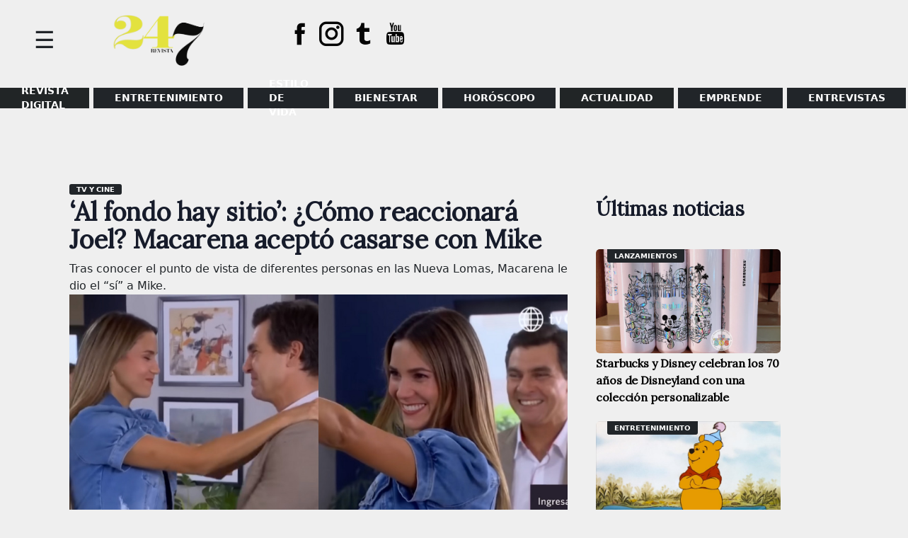

--- FILE ---
content_type: text/html; charset=UTF-8
request_url: https://www.magacin247.com/al-fondo-hay-sitio-como-reaccionara-joel-macarena-acepto-casarse-con-mike/
body_size: 15163
content:
<!doctype html>
<html lang="es">
<head>
	<meta charset="UTF-8">
	<meta name="viewport" content="width=device-width, initial-scale=1">
	<link rel="profile" href="https://gmpg.org/xfn/11">
	<link href="https://fonts.googleapis.com/css2?family=Lora&display=swap" rel="stylesheet">
	<meta name='robots' content='index, follow, max-image-preview:large, max-snippet:-1, max-video-preview:-1' />
	<style>img:is([sizes="auto" i], [sizes^="auto," i]) { contain-intrinsic-size: 3000px 1500px }</style>
	
	<!-- This site is optimized with the Yoast SEO plugin v26.5 - https://yoast.com/wordpress/plugins/seo/ -->
	<title>Al fondo hay sitio: ¿Cómo reaccionará Joel? Macarena aceptó casarse con Mike</title>
	<meta name="description" content="Tras conocer el punto de vista de diferentes personas en las Nueva Lomas, Macarena le dio el “sí” a Mike en Al fondo hay sitio." />
	<link rel="canonical" href="https://www.magacin247.com/al-fondo-hay-sitio-como-reaccionara-joel-macarena-acepto-casarse-con-mike/" />
	<meta property="og:locale" content="es_ES" />
	<meta property="og:type" content="article" />
	<meta property="og:title" content="Al fondo hay sitio: ¿Cómo reaccionará Joel? Macarena aceptó casarse con Mike" />
	<meta property="og:description" content="Tras conocer el punto de vista de diferentes personas en las Nueva Lomas, Macarena le dio el “sí” a Mike en Al fondo hay sitio." />
	<meta property="og:url" content="https://www.magacin247.com/al-fondo-hay-sitio-como-reaccionara-joel-macarena-acepto-casarse-con-mike/" />
	<meta property="og:site_name" content="MAGACÍN 24.7" />
	<meta property="article:publisher" content="https://www.facebook.com/magacin247" />
	<meta property="article:published_time" content="2023-05-26T15:03:26+00:00" />
	<meta property="article:modified_time" content="2023-05-26T15:03:27+00:00" />
	<meta property="og:image" content="https://www.magacin247.com/wp-content/uploads/2023/05/MIKE-Y-MACARENA-SE-CASARAN.jpg" />
	<meta property="og:image:width" content="980" />
	<meta property="og:image:height" content="528" />
	<meta property="og:image:type" content="image/jpeg" />
	<meta name="author" content="Redacción Magacin247" />
	<meta name="twitter:card" content="summary_large_image" />
	<meta name="twitter:creator" content="@magacin247" />
	<meta name="twitter:site" content="@magacin247" />
	<meta name="twitter:label1" content="Escrito por" />
	<meta name="twitter:data1" content="Redacción Magacin247" />
	<meta name="twitter:label2" content="Tiempo de lectura" />
	<meta name="twitter:data2" content="2 minutos" />
	<script type="application/ld+json" class="yoast-schema-graph">{"@context":"https://schema.org","@graph":[{"@type":"Article","@id":"https://www.magacin247.com/al-fondo-hay-sitio-como-reaccionara-joel-macarena-acepto-casarse-con-mike/#article","isPartOf":{"@id":"https://www.magacin247.com/al-fondo-hay-sitio-como-reaccionara-joel-macarena-acepto-casarse-con-mike/"},"author":{"name":"Redacción Magacin247","@id":"https://www.magacin247.com/#/schema/person/e27d9caa4923e3dc7285f77f1cb657a7"},"headline":"‘Al fondo hay sitio’: ¿Cómo reaccionará Joel? Macarena aceptó casarse con Mike &nbsp;","datePublished":"2023-05-26T15:03:26+00:00","dateModified":"2023-05-26T15:03:27+00:00","mainEntityOfPage":{"@id":"https://www.magacin247.com/al-fondo-hay-sitio-como-reaccionara-joel-macarena-acepto-casarse-con-mike/"},"wordCount":377,"commentCount":0,"publisher":{"@id":"https://www.magacin247.com/#organization"},"image":{"@id":"https://www.magacin247.com/al-fondo-hay-sitio-como-reaccionara-joel-macarena-acepto-casarse-con-mike/#primaryimage"},"thumbnailUrl":"https://www.magacin247.com/wp-content/uploads/2023/05/MIKE-Y-MACARENA-SE-CASARAN.jpg","keywords":["Al fondo hay sitio","Joel","Macarena y Joel","Mike","Tv y Cine"],"articleSection":["TV Y CINE"],"inLanguage":"es","potentialAction":[{"@type":"CommentAction","name":"Comment","target":["https://www.magacin247.com/al-fondo-hay-sitio-como-reaccionara-joel-macarena-acepto-casarse-con-mike/#respond"]}]},{"@type":"WebPage","@id":"https://www.magacin247.com/al-fondo-hay-sitio-como-reaccionara-joel-macarena-acepto-casarse-con-mike/","url":"https://www.magacin247.com/al-fondo-hay-sitio-como-reaccionara-joel-macarena-acepto-casarse-con-mike/","name":"Al fondo hay sitio: ¿Cómo reaccionará Joel? Macarena aceptó casarse con Mike","isPartOf":{"@id":"https://www.magacin247.com/#website"},"primaryImageOfPage":{"@id":"https://www.magacin247.com/al-fondo-hay-sitio-como-reaccionara-joel-macarena-acepto-casarse-con-mike/#primaryimage"},"image":{"@id":"https://www.magacin247.com/al-fondo-hay-sitio-como-reaccionara-joel-macarena-acepto-casarse-con-mike/#primaryimage"},"thumbnailUrl":"https://www.magacin247.com/wp-content/uploads/2023/05/MIKE-Y-MACARENA-SE-CASARAN.jpg","datePublished":"2023-05-26T15:03:26+00:00","dateModified":"2023-05-26T15:03:27+00:00","description":"Tras conocer el punto de vista de diferentes personas en las Nueva Lomas, Macarena le dio el “sí” a Mike en Al fondo hay sitio.","breadcrumb":{"@id":"https://www.magacin247.com/al-fondo-hay-sitio-como-reaccionara-joel-macarena-acepto-casarse-con-mike/#breadcrumb"},"inLanguage":"es","potentialAction":[{"@type":"ReadAction","target":["https://www.magacin247.com/al-fondo-hay-sitio-como-reaccionara-joel-macarena-acepto-casarse-con-mike/"]}]},{"@type":"ImageObject","inLanguage":"es","@id":"https://www.magacin247.com/al-fondo-hay-sitio-como-reaccionara-joel-macarena-acepto-casarse-con-mike/#primaryimage","url":"https://www.magacin247.com/wp-content/uploads/2023/05/MIKE-Y-MACARENA-SE-CASARAN.jpg","contentUrl":"https://www.magacin247.com/wp-content/uploads/2023/05/MIKE-Y-MACARENA-SE-CASARAN.jpg","width":980,"height":528,"caption":"Macarena aceptó casarse con Mike. (Foto: Captura de YouTube)"},{"@type":"BreadcrumbList","@id":"https://www.magacin247.com/al-fondo-hay-sitio-como-reaccionara-joel-macarena-acepto-casarse-con-mike/#breadcrumb","itemListElement":[{"@type":"ListItem","position":1,"name":"Portada","item":"https://www.magacin247.com/"},{"@type":"ListItem","position":2,"name":"‘Al fondo hay sitio’: ¿Cómo reaccionará Joel? Macarena aceptó casarse con Mike &nbsp;"}]},{"@type":"WebSite","@id":"https://www.magacin247.com/#website","url":"https://www.magacin247.com/","name":"Magacín 247","description":"Portal web de noticias de entretenimiento, estilo de vida y entrevistas exclusivas.","publisher":{"@id":"https://www.magacin247.com/#organization"},"alternateName":"Magacin247.com","potentialAction":[{"@type":"SearchAction","target":{"@type":"EntryPoint","urlTemplate":"https://www.magacin247.com/?s={search_term_string}"},"query-input":{"@type":"PropertyValueSpecification","valueRequired":true,"valueName":"search_term_string"}}],"inLanguage":"es"},{"@type":"Organization","@id":"https://www.magacin247.com/#organization","name":"Magacín247","url":"https://www.magacin247.com/","logo":{"@type":"ImageObject","inLanguage":"es","@id":"https://www.magacin247.com/#/schema/logo/image/","url":"https://www.magacin247.com/wp-content/uploads/2025/06/cropped-REVISTA-247.png","contentUrl":"https://www.magacin247.com/wp-content/uploads/2025/06/cropped-REVISTA-247.png","width":1774,"height":880,"caption":"Magacín247"},"image":{"@id":"https://www.magacin247.com/#/schema/logo/image/"},"sameAs":["https://www.facebook.com/magacin247","https://x.com/magacin247","https://www.instagram.com/magacin247/"]},{"@type":"Person","@id":"https://www.magacin247.com/#/schema/person/e27d9caa4923e3dc7285f77f1cb657a7","name":"Redacción Magacin247","image":{"@type":"ImageObject","inLanguage":"es","@id":"https://www.magacin247.com/#/schema/person/image/","url":"https://www.magacin247.com/wp-content/uploads/2025/06/Post_Magacin247_3-removebg-preview-1-120x150.png","contentUrl":"https://www.magacin247.com/wp-content/uploads/2025/06/Post_Magacin247_3-removebg-preview-1-120x150.png","caption":"Redacción Magacin247"},"description":"redaccion@magacin247.com","sameAs":["Magacin247"]}]}</script>
	<!-- / Yoast SEO plugin. -->


<link rel='dns-prefetch' href='//fonts.googleapis.com' />
<link rel="alternate" type="application/rss+xml" title="MAGACÍN 24.7 &raquo; Feed" href="https://www.magacin247.com/feed/" />
<link rel="alternate" type="application/rss+xml" title="MAGACÍN 24.7 &raquo; Feed de los comentarios" href="https://www.magacin247.com/comments/feed/" />
<link rel="alternate" type="application/rss+xml" title="MAGACÍN 24.7 &raquo; Comentario ‘Al fondo hay sitio’: ¿Cómo reaccionará Joel? Macarena aceptó casarse con Mike &nbsp; del feed" href="https://www.magacin247.com/al-fondo-hay-sitio-como-reaccionara-joel-macarena-acepto-casarse-con-mike/feed/" />
<script>
window._wpemojiSettings = {"baseUrl":"https:\/\/s.w.org\/images\/core\/emoji\/16.0.1\/72x72\/","ext":".png","svgUrl":"https:\/\/s.w.org\/images\/core\/emoji\/16.0.1\/svg\/","svgExt":".svg","source":{"concatemoji":"https:\/\/www.magacin247.com\/wp-includes\/js\/wp-emoji-release.min.js?ver=6.8.3"}};
/*! This file is auto-generated */
!function(s,n){var o,i,e;function c(e){try{var t={supportTests:e,timestamp:(new Date).valueOf()};sessionStorage.setItem(o,JSON.stringify(t))}catch(e){}}function p(e,t,n){e.clearRect(0,0,e.canvas.width,e.canvas.height),e.fillText(t,0,0);var t=new Uint32Array(e.getImageData(0,0,e.canvas.width,e.canvas.height).data),a=(e.clearRect(0,0,e.canvas.width,e.canvas.height),e.fillText(n,0,0),new Uint32Array(e.getImageData(0,0,e.canvas.width,e.canvas.height).data));return t.every(function(e,t){return e===a[t]})}function u(e,t){e.clearRect(0,0,e.canvas.width,e.canvas.height),e.fillText(t,0,0);for(var n=e.getImageData(16,16,1,1),a=0;a<n.data.length;a++)if(0!==n.data[a])return!1;return!0}function f(e,t,n,a){switch(t){case"flag":return n(e,"\ud83c\udff3\ufe0f\u200d\u26a7\ufe0f","\ud83c\udff3\ufe0f\u200b\u26a7\ufe0f")?!1:!n(e,"\ud83c\udde8\ud83c\uddf6","\ud83c\udde8\u200b\ud83c\uddf6")&&!n(e,"\ud83c\udff4\udb40\udc67\udb40\udc62\udb40\udc65\udb40\udc6e\udb40\udc67\udb40\udc7f","\ud83c\udff4\u200b\udb40\udc67\u200b\udb40\udc62\u200b\udb40\udc65\u200b\udb40\udc6e\u200b\udb40\udc67\u200b\udb40\udc7f");case"emoji":return!a(e,"\ud83e\udedf")}return!1}function g(e,t,n,a){var r="undefined"!=typeof WorkerGlobalScope&&self instanceof WorkerGlobalScope?new OffscreenCanvas(300,150):s.createElement("canvas"),o=r.getContext("2d",{willReadFrequently:!0}),i=(o.textBaseline="top",o.font="600 32px Arial",{});return e.forEach(function(e){i[e]=t(o,e,n,a)}),i}function t(e){var t=s.createElement("script");t.src=e,t.defer=!0,s.head.appendChild(t)}"undefined"!=typeof Promise&&(o="wpEmojiSettingsSupports",i=["flag","emoji"],n.supports={everything:!0,everythingExceptFlag:!0},e=new Promise(function(e){s.addEventListener("DOMContentLoaded",e,{once:!0})}),new Promise(function(t){var n=function(){try{var e=JSON.parse(sessionStorage.getItem(o));if("object"==typeof e&&"number"==typeof e.timestamp&&(new Date).valueOf()<e.timestamp+604800&&"object"==typeof e.supportTests)return e.supportTests}catch(e){}return null}();if(!n){if("undefined"!=typeof Worker&&"undefined"!=typeof OffscreenCanvas&&"undefined"!=typeof URL&&URL.createObjectURL&&"undefined"!=typeof Blob)try{var e="postMessage("+g.toString()+"("+[JSON.stringify(i),f.toString(),p.toString(),u.toString()].join(",")+"));",a=new Blob([e],{type:"text/javascript"}),r=new Worker(URL.createObjectURL(a),{name:"wpTestEmojiSupports"});return void(r.onmessage=function(e){c(n=e.data),r.terminate(),t(n)})}catch(e){}c(n=g(i,f,p,u))}t(n)}).then(function(e){for(var t in e)n.supports[t]=e[t],n.supports.everything=n.supports.everything&&n.supports[t],"flag"!==t&&(n.supports.everythingExceptFlag=n.supports.everythingExceptFlag&&n.supports[t]);n.supports.everythingExceptFlag=n.supports.everythingExceptFlag&&!n.supports.flag,n.DOMReady=!1,n.readyCallback=function(){n.DOMReady=!0}}).then(function(){return e}).then(function(){var e;n.supports.everything||(n.readyCallback(),(e=n.source||{}).concatemoji?t(e.concatemoji):e.wpemoji&&e.twemoji&&(t(e.twemoji),t(e.wpemoji)))}))}((window,document),window._wpemojiSettings);
</script>
<style id='wp-emoji-styles-inline-css'>

	img.wp-smiley, img.emoji {
		display: inline !important;
		border: none !important;
		box-shadow: none !important;
		height: 1em !important;
		width: 1em !important;
		margin: 0 0.07em !important;
		vertical-align: -0.1em !important;
		background: none !important;
		padding: 0 !important;
	}
</style>
<link rel='stylesheet' id='wp-block-library-css' href='https://www.magacin247.com/wp-includes/css/dist/block-library/style.min.css?ver=6.8.3' media='all' />
<style id='classic-theme-styles-inline-css'>
/*! This file is auto-generated */
.wp-block-button__link{color:#fff;background-color:#32373c;border-radius:9999px;box-shadow:none;text-decoration:none;padding:calc(.667em + 2px) calc(1.333em + 2px);font-size:1.125em}.wp-block-file__button{background:#32373c;color:#fff;text-decoration:none}
</style>
<style id='global-styles-inline-css'>
:root{--wp--preset--aspect-ratio--square: 1;--wp--preset--aspect-ratio--4-3: 4/3;--wp--preset--aspect-ratio--3-4: 3/4;--wp--preset--aspect-ratio--3-2: 3/2;--wp--preset--aspect-ratio--2-3: 2/3;--wp--preset--aspect-ratio--16-9: 16/9;--wp--preset--aspect-ratio--9-16: 9/16;--wp--preset--color--black: #000000;--wp--preset--color--cyan-bluish-gray: #abb8c3;--wp--preset--color--white: #ffffff;--wp--preset--color--pale-pink: #f78da7;--wp--preset--color--vivid-red: #cf2e2e;--wp--preset--color--luminous-vivid-orange: #ff6900;--wp--preset--color--luminous-vivid-amber: #fcb900;--wp--preset--color--light-green-cyan: #7bdcb5;--wp--preset--color--vivid-green-cyan: #00d084;--wp--preset--color--pale-cyan-blue: #8ed1fc;--wp--preset--color--vivid-cyan-blue: #0693e3;--wp--preset--color--vivid-purple: #9b51e0;--wp--preset--gradient--vivid-cyan-blue-to-vivid-purple: linear-gradient(135deg,rgba(6,147,227,1) 0%,rgb(155,81,224) 100%);--wp--preset--gradient--light-green-cyan-to-vivid-green-cyan: linear-gradient(135deg,rgb(122,220,180) 0%,rgb(0,208,130) 100%);--wp--preset--gradient--luminous-vivid-amber-to-luminous-vivid-orange: linear-gradient(135deg,rgba(252,185,0,1) 0%,rgba(255,105,0,1) 100%);--wp--preset--gradient--luminous-vivid-orange-to-vivid-red: linear-gradient(135deg,rgba(255,105,0,1) 0%,rgb(207,46,46) 100%);--wp--preset--gradient--very-light-gray-to-cyan-bluish-gray: linear-gradient(135deg,rgb(238,238,238) 0%,rgb(169,184,195) 100%);--wp--preset--gradient--cool-to-warm-spectrum: linear-gradient(135deg,rgb(74,234,220) 0%,rgb(151,120,209) 20%,rgb(207,42,186) 40%,rgb(238,44,130) 60%,rgb(251,105,98) 80%,rgb(254,248,76) 100%);--wp--preset--gradient--blush-light-purple: linear-gradient(135deg,rgb(255,206,236) 0%,rgb(152,150,240) 100%);--wp--preset--gradient--blush-bordeaux: linear-gradient(135deg,rgb(254,205,165) 0%,rgb(254,45,45) 50%,rgb(107,0,62) 100%);--wp--preset--gradient--luminous-dusk: linear-gradient(135deg,rgb(255,203,112) 0%,rgb(199,81,192) 50%,rgb(65,88,208) 100%);--wp--preset--gradient--pale-ocean: linear-gradient(135deg,rgb(255,245,203) 0%,rgb(182,227,212) 50%,rgb(51,167,181) 100%);--wp--preset--gradient--electric-grass: linear-gradient(135deg,rgb(202,248,128) 0%,rgb(113,206,126) 100%);--wp--preset--gradient--midnight: linear-gradient(135deg,rgb(2,3,129) 0%,rgb(40,116,252) 100%);--wp--preset--font-size--small: 13px;--wp--preset--font-size--medium: 20px;--wp--preset--font-size--large: 36px;--wp--preset--font-size--x-large: 42px;--wp--preset--spacing--20: 0.44rem;--wp--preset--spacing--30: 0.67rem;--wp--preset--spacing--40: 1rem;--wp--preset--spacing--50: 1.5rem;--wp--preset--spacing--60: 2.25rem;--wp--preset--spacing--70: 3.38rem;--wp--preset--spacing--80: 5.06rem;--wp--preset--shadow--natural: 6px 6px 9px rgba(0, 0, 0, 0.2);--wp--preset--shadow--deep: 12px 12px 50px rgba(0, 0, 0, 0.4);--wp--preset--shadow--sharp: 6px 6px 0px rgba(0, 0, 0, 0.2);--wp--preset--shadow--outlined: 6px 6px 0px -3px rgba(255, 255, 255, 1), 6px 6px rgba(0, 0, 0, 1);--wp--preset--shadow--crisp: 6px 6px 0px rgba(0, 0, 0, 1);}:where(.is-layout-flex){gap: 0.5em;}:where(.is-layout-grid){gap: 0.5em;}body .is-layout-flex{display: flex;}.is-layout-flex{flex-wrap: wrap;align-items: center;}.is-layout-flex > :is(*, div){margin: 0;}body .is-layout-grid{display: grid;}.is-layout-grid > :is(*, div){margin: 0;}:where(.wp-block-columns.is-layout-flex){gap: 2em;}:where(.wp-block-columns.is-layout-grid){gap: 2em;}:where(.wp-block-post-template.is-layout-flex){gap: 1.25em;}:where(.wp-block-post-template.is-layout-grid){gap: 1.25em;}.has-black-color{color: var(--wp--preset--color--black) !important;}.has-cyan-bluish-gray-color{color: var(--wp--preset--color--cyan-bluish-gray) !important;}.has-white-color{color: var(--wp--preset--color--white) !important;}.has-pale-pink-color{color: var(--wp--preset--color--pale-pink) !important;}.has-vivid-red-color{color: var(--wp--preset--color--vivid-red) !important;}.has-luminous-vivid-orange-color{color: var(--wp--preset--color--luminous-vivid-orange) !important;}.has-luminous-vivid-amber-color{color: var(--wp--preset--color--luminous-vivid-amber) !important;}.has-light-green-cyan-color{color: var(--wp--preset--color--light-green-cyan) !important;}.has-vivid-green-cyan-color{color: var(--wp--preset--color--vivid-green-cyan) !important;}.has-pale-cyan-blue-color{color: var(--wp--preset--color--pale-cyan-blue) !important;}.has-vivid-cyan-blue-color{color: var(--wp--preset--color--vivid-cyan-blue) !important;}.has-vivid-purple-color{color: var(--wp--preset--color--vivid-purple) !important;}.has-black-background-color{background-color: var(--wp--preset--color--black) !important;}.has-cyan-bluish-gray-background-color{background-color: var(--wp--preset--color--cyan-bluish-gray) !important;}.has-white-background-color{background-color: var(--wp--preset--color--white) !important;}.has-pale-pink-background-color{background-color: var(--wp--preset--color--pale-pink) !important;}.has-vivid-red-background-color{background-color: var(--wp--preset--color--vivid-red) !important;}.has-luminous-vivid-orange-background-color{background-color: var(--wp--preset--color--luminous-vivid-orange) !important;}.has-luminous-vivid-amber-background-color{background-color: var(--wp--preset--color--luminous-vivid-amber) !important;}.has-light-green-cyan-background-color{background-color: var(--wp--preset--color--light-green-cyan) !important;}.has-vivid-green-cyan-background-color{background-color: var(--wp--preset--color--vivid-green-cyan) !important;}.has-pale-cyan-blue-background-color{background-color: var(--wp--preset--color--pale-cyan-blue) !important;}.has-vivid-cyan-blue-background-color{background-color: var(--wp--preset--color--vivid-cyan-blue) !important;}.has-vivid-purple-background-color{background-color: var(--wp--preset--color--vivid-purple) !important;}.has-black-border-color{border-color: var(--wp--preset--color--black) !important;}.has-cyan-bluish-gray-border-color{border-color: var(--wp--preset--color--cyan-bluish-gray) !important;}.has-white-border-color{border-color: var(--wp--preset--color--white) !important;}.has-pale-pink-border-color{border-color: var(--wp--preset--color--pale-pink) !important;}.has-vivid-red-border-color{border-color: var(--wp--preset--color--vivid-red) !important;}.has-luminous-vivid-orange-border-color{border-color: var(--wp--preset--color--luminous-vivid-orange) !important;}.has-luminous-vivid-amber-border-color{border-color: var(--wp--preset--color--luminous-vivid-amber) !important;}.has-light-green-cyan-border-color{border-color: var(--wp--preset--color--light-green-cyan) !important;}.has-vivid-green-cyan-border-color{border-color: var(--wp--preset--color--vivid-green-cyan) !important;}.has-pale-cyan-blue-border-color{border-color: var(--wp--preset--color--pale-cyan-blue) !important;}.has-vivid-cyan-blue-border-color{border-color: var(--wp--preset--color--vivid-cyan-blue) !important;}.has-vivid-purple-border-color{border-color: var(--wp--preset--color--vivid-purple) !important;}.has-vivid-cyan-blue-to-vivid-purple-gradient-background{background: var(--wp--preset--gradient--vivid-cyan-blue-to-vivid-purple) !important;}.has-light-green-cyan-to-vivid-green-cyan-gradient-background{background: var(--wp--preset--gradient--light-green-cyan-to-vivid-green-cyan) !important;}.has-luminous-vivid-amber-to-luminous-vivid-orange-gradient-background{background: var(--wp--preset--gradient--luminous-vivid-amber-to-luminous-vivid-orange) !important;}.has-luminous-vivid-orange-to-vivid-red-gradient-background{background: var(--wp--preset--gradient--luminous-vivid-orange-to-vivid-red) !important;}.has-very-light-gray-to-cyan-bluish-gray-gradient-background{background: var(--wp--preset--gradient--very-light-gray-to-cyan-bluish-gray) !important;}.has-cool-to-warm-spectrum-gradient-background{background: var(--wp--preset--gradient--cool-to-warm-spectrum) !important;}.has-blush-light-purple-gradient-background{background: var(--wp--preset--gradient--blush-light-purple) !important;}.has-blush-bordeaux-gradient-background{background: var(--wp--preset--gradient--blush-bordeaux) !important;}.has-luminous-dusk-gradient-background{background: var(--wp--preset--gradient--luminous-dusk) !important;}.has-pale-ocean-gradient-background{background: var(--wp--preset--gradient--pale-ocean) !important;}.has-electric-grass-gradient-background{background: var(--wp--preset--gradient--electric-grass) !important;}.has-midnight-gradient-background{background: var(--wp--preset--gradient--midnight) !important;}.has-small-font-size{font-size: var(--wp--preset--font-size--small) !important;}.has-medium-font-size{font-size: var(--wp--preset--font-size--medium) !important;}.has-large-font-size{font-size: var(--wp--preset--font-size--large) !important;}.has-x-large-font-size{font-size: var(--wp--preset--font-size--x-large) !important;}
:where(.wp-block-post-template.is-layout-flex){gap: 1.25em;}:where(.wp-block-post-template.is-layout-grid){gap: 1.25em;}
:where(.wp-block-columns.is-layout-flex){gap: 2em;}:where(.wp-block-columns.is-layout-grid){gap: 2em;}
:root :where(.wp-block-pullquote){font-size: 1.5em;line-height: 1.6;}
</style>
<link rel='stylesheet' id='magacin-247-style-css' href='https://www.magacin247.com/wp-content/themes/magacin-247/style.css?ver=1.0.1' media='all' />
<link rel='stylesheet' id='bootstrapcss-css' href='https://www.magacin247.com/wp-content/themes/magacin-247/css/bootstrap.min.css?v1&#038;ver=6.8.3' media='all' />
<link rel='stylesheet' id='icofonts-css' href='https://www.magacin247.com/wp-content/themes/magacin-247/css/icofont.min.css?ver=6.8.3' media='all' />
<link rel='stylesheet' id='fonts-css' href='https://fonts.googleapis.com/css?family=Roboto%3A400%2C700%2C900%7CZilla+Slab%3A400%2C700%2C900&#038;ver=6.8.3' media='all' />
<script src="https://www.magacin247.com/wp-includes/js/jquery/jquery.min.js?ver=3.7.1" id="jquery-core-js"></script>
<script src="https://www.magacin247.com/wp-includes/js/jquery/jquery-migrate.min.js?ver=3.4.1" id="jquery-migrate-js"></script>
<link rel="https://api.w.org/" href="https://www.magacin247.com/wp-json/" /><link rel="alternate" title="JSON" type="application/json" href="https://www.magacin247.com/wp-json/wp/v2/posts/106276" /><link rel="EditURI" type="application/rsd+xml" title="RSD" href="https://www.magacin247.com/xmlrpc.php?rsd" />
<meta name="generator" content="WordPress 6.8.3" />
<link rel='shortlink' href='https://www.magacin247.com/?p=106276' />
<link rel="alternate" title="oEmbed (JSON)" type="application/json+oembed" href="https://www.magacin247.com/wp-json/oembed/1.0/embed?url=https%3A%2F%2Fwww.magacin247.com%2Fal-fondo-hay-sitio-como-reaccionara-joel-macarena-acepto-casarse-con-mike%2F" />
<link rel="alternate" title="oEmbed (XML)" type="text/xml+oembed" href="https://www.magacin247.com/wp-json/oembed/1.0/embed?url=https%3A%2F%2Fwww.magacin247.com%2Fal-fondo-hay-sitio-como-reaccionara-joel-macarena-acepto-casarse-con-mike%2F&#038;format=xml" />
<link rel="pingback" href="https://www.magacin247.com/xmlrpc.php">		<style type="text/css">
					.site-title,
			.site-description {
				position: absolute;
				clip: rect(1px, 1px, 1px, 1px);
				}
					</style>
		<style id="custom-background-css">
body.custom-background { background-color: #efefef; }
</style>
	<link rel="icon" href="https://www.magacin247.com/wp-content/uploads/2025/06/cropped-REVISTA-247-1-32x32.png" sizes="32x32" />
<link rel="icon" href="https://www.magacin247.com/wp-content/uploads/2025/06/cropped-REVISTA-247-1-192x192.png" sizes="192x192" />
<link rel="apple-touch-icon" href="https://www.magacin247.com/wp-content/uploads/2025/06/cropped-REVISTA-247-1-180x180.png" />
<meta name="msapplication-TileImage" content="https://www.magacin247.com/wp-content/uploads/2025/06/cropped-REVISTA-247-1-270x270.png" />
		<style id="wp-custom-css">
			@media (max-width: 768px) {
    .site-header {
        display: flex!important;
    }
}
.menpadre .lista > li.menu-item:nth-child(1) > a {
    background: #212526;
}
footer#colophon {
    /* background-color: #e2153157; */
    padding-top: 2.5rem;
    padding-bottom: 1.5rem;
    color: #dcdddf;
}
.menpadre .lista > li.menu-item:nth-child(2) > a {
    background: #212529;
}
.menpadre .lista > li.menu-item:nth-child(3) > a {
    background: #212529;
}
.menpadre .lista > li.menu-item:nth-child(4) > a {
    background: #212529;
}
.menpadre .lista > li.menu-item:nth-child(5) > a {
    background: #212529;
}
li.menu-item:nth-child(6) > a {
    background: #f08a98;
}
.menpadre .lista > li.menu-item:nth-child(7) > a {
    background: #212529;
}
.menpadre .lista > li.menu-item:nth-child(8) > a {
    background: #212529;
}
.menpadre .lista > li.menu-item:nth-child(6) > a {
    background: #212526;
}
.body ul li a, .body3 ul li a, .granc ul li a, .cated ul li a {
    background: #212529;
}
section.fondo-bk {
    background: #212529;
}
footer#colophon {
    background-color: #efefef;
    padding-top: 2.5rem;
    padding-bottom: 1.5rem;
    color: #dcdddf;
}
span.motorg {
    border-bottom: solid 4px #212529;
}
.site-branding img {
    padding: 1rem;
    width: 250px;
}
.nptres .tsec22 h2.gene:before {
    position: absolute;
    right: 0;
    height: 5px;
    width: 100%;
    content: "";
    background: #212529;
    bottom: -10px;
}
.npline {
    border: 2px solid #dcdddf;
    padding: 5rem 1rem 0 1rem;
    border-radius: 5px;
    margin-top: -60px;
}
span.color {
    border-bottom: solid 6px #212529;
    text-transform: uppercase;
}
leyenda {
    color: rgb(255, 255, 255);
    font-size: 15px;
    font-weight: 400;
    font-style: italic;
    background: rgb(33, 37, 41);
    padding: 0px 2rem 0.3rem;
}
.av img {
  border-radius: 50%;
	border: solid 0px #fff;
}
.leyenda {
    background: #212529;
    color: #fff;
    padding: 0 2rem 0.3rem 2rem;
    font-size: 15px;
    font-weight: 400;
    font-style: italic;
}
.side-panel {
    height: 100%;
    background: #212529;
    position: fixed;
    z-index: 9;
    padding: 10px;
    width: 300px;
    overflow: hidden;
    left: 0;
}
ul#side li a:hover {
    color: #e3e23e !important;
}
li.menu-item:nth-child(6) > a {
    background: #b4b4b4;
}		</style>
			<!--
	<script async src="https://pagead2.googlesyndication.com/pagead/js/adsbygoogle.js"></script>
	<script data-ad-client="ca-pub-8721108380019318" async src="https://pagead2.googlesyndication.com/pagead/js/adsbygoogle.js"></script>-->

	<!-- Global site tag (gtag.js) - Google Analytics -->
	<script async src="https://www.googletagmanager.com/gtag/js?id=G-E6NZ5LG54H"></script>
	<script>
	window.dataLayer = window.dataLayer || [];
	function gtag(){dataLayer.push(arguments);}
	gtag('js', new Date());

	gtag('config', 'G-E6NZ5LG54H');
	</script>

</head>

<body class="wp-singular post-template-default single single-post postid-106276 single-format-standard custom-background wp-custom-logo wp-theme-magacin-247">
<div id="page" class="site">
	<a class="skip-link screen-reader-text" href="#primary">Skip to content</a>

	<header id="masthead" class="site-header">
		
		    <div class="side-panel">
		    	   <span id="baja" class="anul">&#88;</span> 
				
		    	<div class="side-me">
		    		<div id="mender" class="maside"><ul id="side" class="hamb"><li id="menu-item-130948" class="menu-item menu-item-type-custom menu-item-object-custom menu-item-130948"><a href="https://www.magacin247.com/ediciones-anteriores-magacin24-7/">REVISTA DIGITAL</a></li>
<li id="menu-item-46760" class="menu-item menu-item-type-taxonomy menu-item-object-category current-post-ancestor menu-item-has-children menu-item-46760"><a href="https://www.magacin247.com/category/entretenimiento/espectaculos/">ENTRETENIMIENTO</a>
<ul class="item-show">
	<li id="menu-item-46759" class="menu-item menu-item-type-taxonomy menu-item-object-category menu-item-46759"><a href="https://www.magacin247.com/category/entretenimiento/espectaculos/espectaculo-nacional/">Espectáculo Nacional</a></li>
	<li id="menu-item-46758" class="menu-item menu-item-type-taxonomy menu-item-object-category menu-item-46758"><a href="https://www.magacin247.com/category/entretenimiento/espectaculos/espectaculo-internacional/">Espectáculo Internacional</a></li>
	<li id="menu-item-46761" class="menu-item menu-item-type-taxonomy menu-item-object-category current-post-ancestor current-menu-parent current-post-parent menu-item-46761"><a href="https://www.magacin247.com/category/entretenimiento/espectaculos/tv-y-cine/">TV Y CINE</a></li>
</ul>
</li>
<li id="menu-item-46766" class="menu-item menu-item-type-taxonomy menu-item-object-category menu-item-has-children menu-item-46766"><a href="https://www.magacin247.com/category/estilo-de-vida/">Estilo de vida</a>
<ul class="item-show">
	<li id="menu-item-46772" class="menu-item menu-item-type-taxonomy menu-item-object-category menu-item-46772"><a href="https://www.magacin247.com/category/estilo-de-vida/viajes/">VIAJES</a></li>
	<li id="menu-item-46767" class="menu-item menu-item-type-taxonomy menu-item-object-category menu-item-46767"><a href="https://www.magacin247.com/category/estilo-de-vida/belleza/">BELLEZA</a></li>
	<li id="menu-item-46770" class="menu-item menu-item-type-taxonomy menu-item-object-category menu-item-46770"><a href="https://www.magacin247.com/category/estilo-de-vida/moda/">MODA</a></li>
	<li id="menu-item-46769" class="menu-item menu-item-type-taxonomy menu-item-object-category menu-item-46769"><a href="https://www.magacin247.com/category/estilo-de-vida/mascotas/">MASCOTAS</a></li>
	<li id="menu-item-47174" class="menu-item menu-item-type-taxonomy menu-item-object-category menu-item-47174"><a href="https://www.magacin247.com/category/estilo-de-vida/hogar/">HOGAR</a></li>
</ul>
</li>
<li id="menu-item-46746" class="menu-item menu-item-type-taxonomy menu-item-object-category menu-item-has-children menu-item-46746"><a href="https://www.magacin247.com/category/bienestar/">BIENESTAR</a>
<ul class="item-show">
	<li id="menu-item-46750" class="menu-item menu-item-type-taxonomy menu-item-object-category menu-item-46750"><a href="https://www.magacin247.com/category/bienestar/salud/">SALUD</a></li>
	<li id="menu-item-46747" class="menu-item menu-item-type-taxonomy menu-item-object-category menu-item-46747"><a href="https://www.magacin247.com/category/bienestar/en-forma/">En Forma</a></li>
	<li id="menu-item-47177" class="menu-item menu-item-type-taxonomy menu-item-object-category menu-item-47177"><a href="https://www.magacin247.com/category/bienestar/nutricion/">NUTRICIÓN</a></li>
	<li id="menu-item-47954" class="menu-item menu-item-type-taxonomy menu-item-object-category menu-item-47954"><a href="https://www.magacin247.com/category/bienestar/psicologia/">Psicología</a></li>
</ul>
</li>
<li id="menu-item-46773" class="menu-item menu-item-type-taxonomy menu-item-object-category menu-item-has-children menu-item-46773"><a href="https://www.magacin247.com/category/horoscopo/">HORÓSCOPO</a>
<ul class="item-show">
	<li id="menu-item-46775" class="menu-item menu-item-type-taxonomy menu-item-object-category menu-item-46775"><a href="https://www.magacin247.com/category/horoscopo/rituales-y-suenos/">Rituales y sueños</a></li>
	<li id="menu-item-47168" class="menu-item menu-item-type-taxonomy menu-item-object-category menu-item-47168"><a href="https://www.magacin247.com/category/horoscopo/signos-del-zodiaco/">Signos del zodiaco</a></li>
</ul>
</li>
<li id="menu-item-46780" class="menu-item menu-item-type-taxonomy menu-item-object-category menu-item-has-children menu-item-46780"><a href="https://www.magacin247.com/category/actualidad/">Actualidad</a>
<ul class="item-show">
	<li id="menu-item-47169" class="menu-item menu-item-type-taxonomy menu-item-object-category menu-item-47169"><a href="https://www.magacin247.com/category/actualidad/">Actualidad</a></li>
	<li id="menu-item-47170" class="menu-item menu-item-type-taxonomy menu-item-object-category menu-item-47170"><a href="https://www.magacin247.com/category/actualidad/lanzamientos/">Lanzamientos</a></li>
	<li id="menu-item-46771" class="menu-item menu-item-type-taxonomy menu-item-object-category menu-item-46771"><a href="https://www.magacin247.com/category/actualidad/tecnologia/">TECNOLOGÍA</a></li>
	<li id="menu-item-46765" class="menu-item menu-item-type-taxonomy menu-item-object-category menu-item-46765"><a href="https://www.magacin247.com/category/actualidad/historias/">HISTORIAS</a></li>
</ul>
</li>
<li id="menu-item-47175" class="menu-item menu-item-type-taxonomy menu-item-object-category menu-item-has-children menu-item-47175"><a href="https://www.magacin247.com/category/emprende/">Emprende</a>
<ul class="item-show">
	<li id="menu-item-46763" class="menu-item menu-item-type-taxonomy menu-item-object-category menu-item-46763"><a href="https://www.magacin247.com/category/emprende/emprendedores/">EMPRENDEDORES</a></li>
	<li id="menu-item-47176" class="menu-item menu-item-type-taxonomy menu-item-object-category menu-item-47176"><a href="https://www.magacin247.com/category/emprende/emprende-tips/">Emprende tips</a></li>
</ul>
</li>
<li id="menu-item-47178" class="menu-item menu-item-type-taxonomy menu-item-object-category menu-item-47178"><a href="https://www.magacin247.com/category/magacin-tv/entrevistas/">ENTREVISTAS</a></li>
</ul></div>		    	</div>
		    </div>
		    		    	<div id="slide_nav_button"><span>☰</span></div>
		    		
		
			<div class="logo">

				<div class="site-branding ">
					<a href="https://www.magacin247.com/" class="custom-logo-link" rel="home"><img width="1774" height="880" src="https://www.magacin247.com/wp-content/uploads/2025/06/cropped-REVISTA-247.png" class="custom-logo" alt="MAGACÍN 24.7" decoding="async" fetchpriority="high" srcset="https://www.magacin247.com/wp-content/uploads/2025/06/cropped-REVISTA-247.png 1774w, https://www.magacin247.com/wp-content/uploads/2025/06/cropped-REVISTA-247-300x149.png 300w, https://www.magacin247.com/wp-content/uploads/2025/06/cropped-REVISTA-247-1024x508.png 1024w, https://www.magacin247.com/wp-content/uploads/2025/06/cropped-REVISTA-247-150x74.png 150w, https://www.magacin247.com/wp-content/uploads/2025/06/cropped-REVISTA-247-768x381.png 768w, https://www.magacin247.com/wp-content/uploads/2025/06/cropped-REVISTA-247-1536x762.png 1536w" sizes="(max-width: 1774px) 100vw, 1774px" /></a>						<p class="site-title"><a href="https://www.magacin247.com/" rel="home">MAGACÍN 24.7</a></p>
												<p class="site-description">Portal web de noticias de entretenimiento, estilo de vida y entrevistas exclusivas.</p>
									</div><!-- .site-branding -->
		
				</div>
				<div class="red-top">
					<ul>
         					<li><a href="https://web.facebook.com/magacin247/" target="_blank"><i class="icofont-facebook"></i></a></li><li><a href="https://www.instagram.com/magacin247/" target="_blank"><i class="icofont-instagram"></i></a></li><li><a href="https://www.tiktok.com/@magacin_24.7" target="_blank"><i class="icofont-tumblr"></i></a></li><li><a href="https://www.youtube.com/channel/UCvLFbdcBY211HrX1hsBWU3Q" target="_blank"><i class="icofont-youtube"></i></a></li>         				</ul>
				</div>
			
		
	</header><!-- #masthead -->
	<div class="dale">
	<div class="genio">
		<nav id="site-navigation" class="navbar navbar-expand-lg navbar-light justify-content-center toggled">
					<button class="navbar-toggler bg-gradient" type="button" data-bs-toggle="collapse"
		                    data-bs-target="#menus" aria-controls="menus" aria-expanded="false"
		                    aria-label="Toggle navigation">
		                    <span class="navbar-toggler-icon"></span>
		             </button>
                   <div class="collapse navbar-collapse" id="menus">
					<div id="menus" class="menpadre"><ul id="menu" class="lista navbar-nav"><li class="menu-item menu-item-type-custom menu-item-object-custom menu-item-130948"><a href="https://www.magacin247.com/ediciones-anteriores-magacin24-7/">REVISTA DIGITAL</a></li>
<li class="menu-item menu-item-type-taxonomy menu-item-object-category current-post-ancestor menu-item-has-children menu-item-46760"><a href="https://www.magacin247.com/category/entretenimiento/espectaculos/">ENTRETENIMIENTO</a>
<ul class="sub-menu">
	<li class="menu-item menu-item-type-taxonomy menu-item-object-category menu-item-46759"><a href="https://www.magacin247.com/category/entretenimiento/espectaculos/espectaculo-nacional/">Espectáculo Nacional</a></li>
	<li class="menu-item menu-item-type-taxonomy menu-item-object-category menu-item-46758"><a href="https://www.magacin247.com/category/entretenimiento/espectaculos/espectaculo-internacional/">Espectáculo Internacional</a></li>
	<li class="menu-item menu-item-type-taxonomy menu-item-object-category current-post-ancestor current-menu-parent current-post-parent menu-item-46761"><a href="https://www.magacin247.com/category/entretenimiento/espectaculos/tv-y-cine/">TV Y CINE</a></li>
</ul>
</li>
<li class="menu-item menu-item-type-taxonomy menu-item-object-category menu-item-has-children menu-item-46766"><a href="https://www.magacin247.com/category/estilo-de-vida/">Estilo de vida</a>
<ul class="sub-menu">
	<li class="menu-item menu-item-type-taxonomy menu-item-object-category menu-item-46772"><a href="https://www.magacin247.com/category/estilo-de-vida/viajes/">VIAJES</a></li>
	<li class="menu-item menu-item-type-taxonomy menu-item-object-category menu-item-46767"><a href="https://www.magacin247.com/category/estilo-de-vida/belleza/">BELLEZA</a></li>
	<li class="menu-item menu-item-type-taxonomy menu-item-object-category menu-item-46770"><a href="https://www.magacin247.com/category/estilo-de-vida/moda/">MODA</a></li>
	<li class="menu-item menu-item-type-taxonomy menu-item-object-category menu-item-46769"><a href="https://www.magacin247.com/category/estilo-de-vida/mascotas/">MASCOTAS</a></li>
	<li class="menu-item menu-item-type-taxonomy menu-item-object-category menu-item-47174"><a href="https://www.magacin247.com/category/estilo-de-vida/hogar/">HOGAR</a></li>
</ul>
</li>
<li class="menu-item menu-item-type-taxonomy menu-item-object-category menu-item-has-children menu-item-46746"><a href="https://www.magacin247.com/category/bienestar/">BIENESTAR</a>
<ul class="sub-menu">
	<li class="menu-item menu-item-type-taxonomy menu-item-object-category menu-item-46750"><a href="https://www.magacin247.com/category/bienestar/salud/">SALUD</a></li>
	<li class="menu-item menu-item-type-taxonomy menu-item-object-category menu-item-46747"><a href="https://www.magacin247.com/category/bienestar/en-forma/">En Forma</a></li>
	<li class="menu-item menu-item-type-taxonomy menu-item-object-category menu-item-47177"><a href="https://www.magacin247.com/category/bienestar/nutricion/">NUTRICIÓN</a></li>
	<li class="menu-item menu-item-type-taxonomy menu-item-object-category menu-item-47954"><a href="https://www.magacin247.com/category/bienestar/psicologia/">Psicología</a></li>
</ul>
</li>
<li class="menu-item menu-item-type-taxonomy menu-item-object-category menu-item-has-children menu-item-46773"><a href="https://www.magacin247.com/category/horoscopo/">HORÓSCOPO</a>
<ul class="sub-menu">
	<li class="menu-item menu-item-type-taxonomy menu-item-object-category menu-item-46775"><a href="https://www.magacin247.com/category/horoscopo/rituales-y-suenos/">Rituales y sueños</a></li>
	<li class="menu-item menu-item-type-taxonomy menu-item-object-category menu-item-47168"><a href="https://www.magacin247.com/category/horoscopo/signos-del-zodiaco/">Signos del zodiaco</a></li>
</ul>
</li>
<li class="menu-item menu-item-type-taxonomy menu-item-object-category menu-item-has-children menu-item-46780"><a href="https://www.magacin247.com/category/actualidad/">Actualidad</a>
<ul class="sub-menu">
	<li class="menu-item menu-item-type-taxonomy menu-item-object-category menu-item-47169"><a href="https://www.magacin247.com/category/actualidad/">Actualidad</a></li>
	<li class="menu-item menu-item-type-taxonomy menu-item-object-category menu-item-47170"><a href="https://www.magacin247.com/category/actualidad/lanzamientos/">Lanzamientos</a></li>
	<li class="menu-item menu-item-type-taxonomy menu-item-object-category menu-item-46771"><a href="https://www.magacin247.com/category/actualidad/tecnologia/">TECNOLOGÍA</a></li>
	<li class="menu-item menu-item-type-taxonomy menu-item-object-category menu-item-46765"><a href="https://www.magacin247.com/category/actualidad/historias/">HISTORIAS</a></li>
</ul>
</li>
<li class="menu-item menu-item-type-taxonomy menu-item-object-category menu-item-has-children menu-item-47175"><a href="https://www.magacin247.com/category/emprende/">Emprende</a>
<ul class="sub-menu">
	<li class="menu-item menu-item-type-taxonomy menu-item-object-category menu-item-46763"><a href="https://www.magacin247.com/category/emprende/emprendedores/">EMPRENDEDORES</a></li>
	<li class="menu-item menu-item-type-taxonomy menu-item-object-category menu-item-47176"><a href="https://www.magacin247.com/category/emprende/emprende-tips/">Emprende tips</a></li>
</ul>
</li>
<li class="menu-item menu-item-type-taxonomy menu-item-object-category menu-item-47178"><a href="https://www.magacin247.com/category/magacin-tv/entrevistas/">ENTREVISTAS</a></li>
</ul></div>				   </div>
				 </nav><!-- #site-navigation -->
	</div>
</div>	<main id="primary" class="container pt-5 pb-5">
		<div class="row">
			<div class="col-lg-8 col-sm-12">
				<article id="post-106276" class="post-106276 post type-post status-publish format-standard has-post-thumbnail hentry category-tv-y-cine tag-al-fondo-hay-sitio tag-joel tag-macarena-y-joel tag-mike tag-tv-y-cine">
	<header class="entry-header">
					
			<div class="body tv-y-cine"><ul class="post-categories">
	<li><a href="https://www.magacin247.com/category/entretenimiento/espectaculos/tv-y-cine/" rel="category tag">TV Y CINE</a></li></ul></div><h1 class="entry-title">‘Al fondo hay sitio’: ¿Cómo reaccionará Joel? Macarena aceptó casarse con Mike &nbsp;</h1>	</header><!-- .entry-header -->
   <div class="volada">
	   Tras conocer el punto de vista de diferentes personas en las Nueva Lomas, Macarena le dio el “sí” a Mike.	</div>
	
			<div class="post-thumbnail">
				<img width="980" height="528" src="https://www.magacin247.com/wp-content/uploads/2023/05/MIKE-Y-MACARENA-SE-CASARAN-980x528.jpg" class="attachment-notas size-notas wp-post-image" alt="" decoding="async" srcset="https://www.magacin247.com/wp-content/uploads/2023/05/MIKE-Y-MACARENA-SE-CASARAN.jpg 980w, https://www.magacin247.com/wp-content/uploads/2023/05/MIKE-Y-MACARENA-SE-CASARAN-300x162.jpg 300w, https://www.magacin247.com/wp-content/uploads/2023/05/MIKE-Y-MACARENA-SE-CASARAN-150x81.jpg 150w, https://www.magacin247.com/wp-content/uploads/2023/05/MIKE-Y-MACARENA-SE-CASARAN-768x414.jpg 768w" sizes="(max-width: 980px) 100vw, 980px" />			</div><!-- .post-thumbnail -->

						 	<div class="leyenda">
				 		Macarena aceptó casarse con Mike. (Foto: Captura de YouTube)				 	</div>
			     <div class="social row">
       <div class="av col-lg-2 col-sm-2">
       	 <img src="https://www.magacin247.com/wp-content/uploads/2025/06/Post_Magacin247_3-removebg-preview-1-120x150.png" width="64" height="80" srcset="https://www.magacin247.com/wp-content/uploads/2025/06/Post_Magacin247_3-removebg-preview-1.png 2x" alt="Redacción Magacin247" class="avatar avatar-80 wp-user-avatar wp-user-avatar-80 alignnone photo" />       </div>
 		<div class="iteml col-lg-10 col-sm-10">
			<div class="creditos">
				<div class="name">
					<span class="byline tam">  <span class="author vcard"><a class="url fn n" href="https://www.magacin247.com/author/magacin247/">Redacción Magacin247</a></span></span>					<p>redaccion@magacin247.com</p>
				</div>
				<div class="name lado">
					<span class="posted-on">Lima, <a href="https://www.magacin247.com/al-fondo-hay-sitio-como-reaccionara-joel-macarena-acepto-casarse-con-mike/" rel="bookmark"><time class="entry-date published" datetime="2023-05-26T20:03:26-05:00">26/05/2023</time><time class="updated" datetime="2023-05-26T20:03:27-05:00">26/05/2023</time></a></span>									</div>
			</div>	
 		</div>
     </div>
			<div class="ads pt-3">
			<a href="https://morandina.com.pe/" target="_blank"><img src="https://www.magacin247.com/wp-content/uploads/2024/11/BANNER_MORANDINA-lila.png"></a>
		 </div>
     	<div class="entry-content">

		<script async src="https://pagead2.googlesyndication.com/pagead/js/adsbygoogle.js?client=ca-pub-8721108380019318"
     crossorigin="anonymous"></script>
<ins class="adsbygoogle"
     style="display:block; text-align:center;"
     data-ad-layout="in-article"
     data-ad-format="fluid"
     data-ad-client="ca-pub-8721108380019318"
     data-ad-slot="7557685571"></ins>
<script>
     (adsbygoogle = window.adsbygoogle || []).push({});
</script>
		
<p>¡Habrá boda! Mike se encuentra más enamorado que nunca de <strong>Macarena y le propuso matrimonio</strong>. Por su parte, según se vio en el reciente episodio de ‘<strong>Al fondo hay sitio</strong>’, la hermana de Diego Montalbán, decidió pensarlo bien, antes de darle el “sí” al ‘Gringo Atrasador’.</p>



<h2 class="wp-block-heading">‘Al fondo hay sitio’: Macarena y Mike se casarán</h2>



<p>Con <strong><a href="https://www.magacin247.com/al-fondo-hay-sitio-joel-huye-de-su-casa-mientras-que-gaspar-es-detenido-por-su-culpa/">Joel ‘huyendo’ </a></strong>y Mike ya libre, <strong>Macarena decidió aceptar la propuesta del empresario</strong>. Antes de ello, es que la ‘Rubia’, se dio una vuelta por las Nuevas Lomas y le preguntó a cada uno de sus vecinos que pensaban o cuál era su concepto sobre una relación amoroso.</p>



<p>En ese sentido, es que la propia hermana de Diego Montalbán, mencionó: “<strong>Don Gilberto conquisto a su palomita a punta de insistencia, eso significa que se moría por ella, y Mike es insistente conmigo, Pepe y Tito me recomendaron que me quede soltera…en teoría uno debería casarse con su mejor amigo, y Joel es mi mejor amigo</strong>”.</p>



<p>“<strong>Charo, me recomendó que busque una persona noble y responsable y Mike es responsable. Francesca y Diego son una pareja sólida, Francesca me dijo que se complementaban ¿Mike me complementa?</strong>”, agregó.</p>



<p>Tras esto, es como se observa que Mike llega hasta la casa Maldini y allí, Macarena le dice: “<strong>Ya tengo una respuesta, y quiero que me lo preguntes de nuevo</strong>”. Por su parte, el ‘Gringo Atrasador’, se arrodilla en un primer momento, pero los nervios le terminan ganando.</p>



<p>“<strong>Maca si mi destino no es contigo, entonces no quiero nada ¿Quieres casarte conmigo?</strong>”, le dice el empresario a la cuñada de Francesca, quien responde: “<strong>Sí, aceptó</strong>”. Después de ello, es que la familia llega y se suma a la celebración.</p>



<p>Finalmente, en<strong> el <a href="https://www.youtube.com/watch?v=_T_uCSsQjHA" target="_blank" rel="noreferrer noopener">reciente capítulo</a> de ‘Al fondo hay sitio’,</strong> se ve como Hiro es quien toma de la peor manera la noticia y se pone a llorar. Asimismo, Diego, no reacciona bien y aún se espera cómo tomará <strong>Joel que su ‘mejor amiga’ se casé con Mike.</strong></p>



<p><blockquote class="instagram-media" data-instgrm-captioned data-instgrm-permalink="https://www.instagram.com/reel/Csq6-CON0wL/?utm_source=ig_embed&amp;utm_campaign=loading" data-instgrm-version="14" style=" background:#FFF; border:0; border-radius:3px; box-shadow:0 0 1px 0 rgba(0,0,0,0.5),0 1px 10px 0 rgba(0,0,0,0.15); margin: 1px; max-width:540px; min-width:326px; padding:0; width:99.375%; width:-webkit-calc(100% - 2px); width:calc(100% - 2px);"><div style="padding:16px;"> <a href="https://www.instagram.com/reel/Csq6-CON0wL/?utm_source=ig_embed&amp;utm_campaign=loading" style=" background:#FFFFFF; line-height:0; padding:0 0; text-align:center; text-decoration:none; width:100%;" target="_blank" rel="noopener"> <div style=" display: flex; flex-direction: row; align-items: center;"> <div style="background-color: #F4F4F4; border-radius: 50%; flex-grow: 0; height: 40px; margin-right: 14px; width: 40px;"></div> <div style="display: flex; flex-direction: column; flex-grow: 1; justify-content: center;"> <div style=" background-color: #F4F4F4; border-radius: 4px; flex-grow: 0; height: 14px; margin-bottom: 6px; width: 100px;"></div> <div style=" background-color: #F4F4F4; border-radius: 4px; flex-grow: 0; height: 14px; width: 60px;"></div></div></div><div style="padding: 19% 0;"></div> <div style="display:block; height:50px; margin:0 auto 12px; width:50px;"><svg width="50px" height="50px" viewBox="0 0 60 60" version="1.1" xmlns="https://www.w3.org/2000/svg" xmlns:xlink="https://www.w3.org/1999/xlink"><g stroke="none" stroke-width="1" fill="none" fill-rule="evenodd"><g transform="translate(-511.000000, -20.000000)" fill="#000000"><g><path d="M556.869,30.41 C554.814,30.41 553.148,32.076 553.148,34.131 C553.148,36.186 554.814,37.852 556.869,37.852 C558.924,37.852 560.59,36.186 560.59,34.131 C560.59,32.076 558.924,30.41 556.869,30.41 M541,60.657 C535.114,60.657 530.342,55.887 530.342,50 C530.342,44.114 535.114,39.342 541,39.342 C546.887,39.342 551.658,44.114 551.658,50 C551.658,55.887 546.887,60.657 541,60.657 M541,33.886 C532.1,33.886 524.886,41.1 524.886,50 C524.886,58.899 532.1,66.113 541,66.113 C549.9,66.113 557.115,58.899 557.115,50 C557.115,41.1 549.9,33.886 541,33.886 M565.378,62.101 C565.244,65.022 564.756,66.606 564.346,67.663 C563.803,69.06 563.154,70.057 562.106,71.106 C561.058,72.155 560.06,72.803 558.662,73.347 C557.607,73.757 556.021,74.244 553.102,74.378 C549.944,74.521 548.997,74.552 541,74.552 C533.003,74.552 532.056,74.521 528.898,74.378 C525.979,74.244 524.393,73.757 523.338,73.347 C521.94,72.803 520.942,72.155 519.894,71.106 C518.846,70.057 518.197,69.06 517.654,67.663 C517.244,66.606 516.755,65.022 516.623,62.101 C516.479,58.943 516.448,57.996 516.448,50 C516.448,42.003 516.479,41.056 516.623,37.899 C516.755,34.978 517.244,33.391 517.654,32.338 C518.197,30.938 518.846,29.942 519.894,28.894 C520.942,27.846 521.94,27.196 523.338,26.654 C524.393,26.244 525.979,25.756 528.898,25.623 C532.057,25.479 533.004,25.448 541,25.448 C548.997,25.448 549.943,25.479 553.102,25.623 C556.021,25.756 557.607,26.244 558.662,26.654 C560.06,27.196 561.058,27.846 562.106,28.894 C563.154,29.942 563.803,30.938 564.346,32.338 C564.756,33.391 565.244,34.978 565.378,37.899 C565.522,41.056 565.552,42.003 565.552,50 C565.552,57.996 565.522,58.943 565.378,62.101 M570.82,37.631 C570.674,34.438 570.167,32.258 569.425,30.349 C568.659,28.377 567.633,26.702 565.965,25.035 C564.297,23.368 562.623,22.342 560.652,21.575 C558.743,20.834 556.562,20.326 553.369,20.18 C550.169,20.033 549.148,20 541,20 C532.853,20 531.831,20.033 528.631,20.18 C525.438,20.326 523.257,20.834 521.349,21.575 C519.376,22.342 517.703,23.368 516.035,25.035 C514.368,26.702 513.342,28.377 512.574,30.349 C511.834,32.258 511.326,34.438 511.181,37.631 C511.035,40.831 511,41.851 511,50 C511,58.147 511.035,59.17 511.181,62.369 C511.326,65.562 511.834,67.743 512.574,69.651 C513.342,71.625 514.368,73.296 516.035,74.965 C517.703,76.634 519.376,77.658 521.349,78.425 C523.257,79.167 525.438,79.673 528.631,79.82 C531.831,79.965 532.853,80.001 541,80.001 C549.148,80.001 550.169,79.965 553.369,79.82 C556.562,79.673 558.743,79.167 560.652,78.425 C562.623,77.658 564.297,76.634 565.965,74.965 C567.633,73.296 568.659,71.625 569.425,69.651 C570.167,67.743 570.674,65.562 570.82,62.369 C570.966,59.17 571,58.147 571,50 C571,41.851 570.966,40.831 570.82,37.631"></path></g></g></g></svg></div><div style="padding-top: 8px;"> <div style=" color:#3897f0; font-family:Arial,sans-serif; font-size:14px; font-style:normal; font-weight:550; line-height:18px;">Ver esta publicación en Instagram</div></div><div style="padding: 12.5% 0;"></div> <div style="display: flex; flex-direction: row; margin-bottom: 14px; align-items: center;"><div> <div style="background-color: #F4F4F4; border-radius: 50%; height: 12.5px; width: 12.5px; transform: translateX(0px) translateY(7px);"></div> <div style="background-color: #F4F4F4; height: 12.5px; transform: rotate(-45deg) translateX(3px) translateY(1px); width: 12.5px; flex-grow: 0; margin-right: 14px; margin-left: 2px;"></div> <div style="background-color: #F4F4F4; border-radius: 50%; height: 12.5px; width: 12.5px; transform: translateX(9px) translateY(-18px);"></div></div><div style="margin-left: 8px;"> <div style=" background-color: #F4F4F4; border-radius: 50%; flex-grow: 0; height: 20px; width: 20px;"></div> <div style=" width: 0; height: 0; border-top: 2px solid transparent; border-left: 6px solid #f4f4f4; border-bottom: 2px solid transparent; transform: translateX(16px) translateY(-4px) rotate(30deg)"></div></div><div style="margin-left: auto;"> <div style=" width: 0px; border-top: 8px solid #F4F4F4; border-right: 8px solid transparent; transform: translateY(16px);"></div> <div style=" background-color: #F4F4F4; flex-grow: 0; height: 12px; width: 16px; transform: translateY(-4px);"></div> <div style=" width: 0; height: 0; border-top: 8px solid #F4F4F4; border-left: 8px solid transparent; transform: translateY(-4px) translateX(8px);"></div></div></div> <div style="display: flex; flex-direction: column; flex-grow: 1; justify-content: center; margin-bottom: 24px;"> <div style=" background-color: #F4F4F4; border-radius: 4px; flex-grow: 0; height: 14px; margin-bottom: 6px; width: 224px;"></div> <div style=" background-color: #F4F4F4; border-radius: 4px; flex-grow: 0; height: 14px; width: 144px;"></div></div></a><p style=" color:#c9c8cd; font-family:Arial,sans-serif; font-size:14px; line-height:17px; margin-bottom:0; margin-top:8px; overflow:hidden; padding:8px 0 7px; text-align:center; text-overflow:ellipsis; white-space:nowrap;"><a href="https://www.instagram.com/reel/Csq6-CON0wL/?utm_source=ig_embed&amp;utm_campaign=loading" style=" color:#c9c8cd; font-family:Arial,sans-serif; font-size:14px; font-style:normal; font-weight:normal; line-height:17px; text-decoration:none;" target="_blank" rel="noopener">Una publicación compartida por Al fondo hay sitio (@afhstv)</a></p></div></blockquote> <script async src="//www.instagram.com/embed.js"></script></p>
		<!--<div class="row">
			<div class="col-12">
			 <video controls>
                <source src="https://www.magacin247.com/wp-content/themes/magacin-247/img/publicidad.mp4" type="video/mp4">
                <source src="movie.ogg" type="video/ogg">
             </video>
			</div>
		</div>-->
	</div><!-- .entry-content -->
   <div class="tags pt-1 pb-1">
   	    <span class="tags-links">Tags: <a href="https://www.magacin247.com/tag/al-fondo-hay-sitio/" rel="tag">Al fondo hay sitio</a> <a href="https://www.magacin247.com/tag/joel/" rel="tag">Joel</a> <a href="https://www.magacin247.com/tag/macarena-y-joel/" rel="tag">Macarena y Joel</a> <a href="https://www.magacin247.com/tag/mike/" rel="tag">Mike</a> <a href="https://www.magacin247.com/tag/tv-y-cine/" rel="tag">Tv y Cine</a></span>   </div>

</article>
<!--<div class="sharethis-inline-share-buttons"></div>-->
<!--
<div class="autore m-3">
 	<div class="row">
 		<div class="aut col-sm-12 col-md-2 pb-4">
 			<img src="https://www.magacin247.com/wp-content/uploads/2025/06/Post_Magacin247_3-removebg-preview-1.png" width="120" height="150" srcset="https://www.magacin247.com/wp-content/uploads/2025/06/Post_Magacin247_3-removebg-preview-1.png 2x" alt="Redacción Magacin247" class="avatar avatar-150 wp-user-avatar wp-user-avatar-150 alignnone photo" /> 		</div>
 		<div class="infor col-sm-12 col-md-10">
 			<h3><span class="byline tam">  <span class="author vcard"><a class="url fn n" href="https://www.magacin247.com/author/magacin247/">Redacción Magacin247</a></span></span></h3>
 			<p>redaccion@magacin247.com</p>
 		</div>
 	</div>
 </div>
-->
			</div>
			<div class="col-lg-3 col-sm-12">
				 
<aside id="secondary" class="widget-area">
	    <div class="tsec1">
         <div class="tsec2">
            <div class="ama"></div>
            <h3 class="gene">Últimas noticias</h3>
         </div>
     </div>
                 <div class="pb-3">
                <div class="peque-grid">
                       <img width="1280" height="720" src="https://www.magacin247.com/wp-content/uploads/2026/01/SETLIST-BAD-BUNNY-2-1.png" class="attachment-post-thumbnail size-post-thumbnail wp-post-image" alt="" decoding="async" loading="lazy" srcset="https://www.magacin247.com/wp-content/uploads/2026/01/SETLIST-BAD-BUNNY-2-1.png 1280w, https://www.magacin247.com/wp-content/uploads/2026/01/SETLIST-BAD-BUNNY-2-1-300x169.png 300w, https://www.magacin247.com/wp-content/uploads/2026/01/SETLIST-BAD-BUNNY-2-1-1024x576.png 1024w, https://www.magacin247.com/wp-content/uploads/2026/01/SETLIST-BAD-BUNNY-2-1-150x84.png 150w, https://www.magacin247.com/wp-content/uploads/2026/01/SETLIST-BAD-BUNNY-2-1-768x432.png 768w" sizes="auto, (max-width: 1280px) 100vw, 1280px" />                    <div class="cated lanzamientos">
                       <ul class="post-categories">
	<li><a href="https://www.magacin247.com/category/actualidad/lanzamientos/" rel="category tag">Lanzamientos</a></li></ul>                    </div>
                </div>
                <div class="textfue"><h3 class="post-heading"><a href="https://www.magacin247.com/starbucks-y-disney-celebran-los-70-anos-de-disneyland-con-una-coleccion-personalizable/">Starbucks y Disney celebran los 70 años de Disneyland con una colección personalizable</a></h3></div>
            </div>
                   <div class="pb-3">
                <div class="peque-grid">
                       <img width="1280" height="720" src="https://www.magacin247.com/wp-content/uploads/2026/01/SETLIST-BAD-BUNNY-5.png" class="attachment-post-thumbnail size-post-thumbnail wp-post-image" alt="" decoding="async" loading="lazy" srcset="https://www.magacin247.com/wp-content/uploads/2026/01/SETLIST-BAD-BUNNY-5.png 1280w, https://www.magacin247.com/wp-content/uploads/2026/01/SETLIST-BAD-BUNNY-5-300x169.png 300w, https://www.magacin247.com/wp-content/uploads/2026/01/SETLIST-BAD-BUNNY-5-1024x576.png 1024w, https://www.magacin247.com/wp-content/uploads/2026/01/SETLIST-BAD-BUNNY-5-150x84.png 150w, https://www.magacin247.com/wp-content/uploads/2026/01/SETLIST-BAD-BUNNY-5-768x432.png 768w" sizes="auto, (max-width: 1280px) 100vw, 1280px" />                    <div class="cated entretenimiento">
                       <ul class="post-categories">
	<li><a href="https://www.magacin247.com/category/entretenimiento/" rel="category tag">ENTRETENIMIENTO</a></li></ul>                    </div>
                </div>
                <div class="textfue"><h3 class="post-heading"><a href="https://www.magacin247.com/winnie-the-pooh-cumple-100-anos-disney-celebra-con-una-coleccion-especial/">Winnie the Pooh cumple 100 años: Disney celebra con una colección especial</a></h3></div>
            </div>
                   <div class="pb-3">
                <div class="peque-grid">
                       <img width="1280" height="720" src="https://www.magacin247.com/wp-content/uploads/2026/01/SETLIST-BAD-BUNNY-1-2.png" class="attachment-post-thumbnail size-post-thumbnail wp-post-image" alt="" decoding="async" loading="lazy" srcset="https://www.magacin247.com/wp-content/uploads/2026/01/SETLIST-BAD-BUNNY-1-2.png 1280w, https://www.magacin247.com/wp-content/uploads/2026/01/SETLIST-BAD-BUNNY-1-2-300x169.png 300w, https://www.magacin247.com/wp-content/uploads/2026/01/SETLIST-BAD-BUNNY-1-2-1024x576.png 1024w, https://www.magacin247.com/wp-content/uploads/2026/01/SETLIST-BAD-BUNNY-1-2-150x84.png 150w, https://www.magacin247.com/wp-content/uploads/2026/01/SETLIST-BAD-BUNNY-1-2-768x432.png 768w" sizes="auto, (max-width: 1280px) 100vw, 1280px" />                    <div class="cated espectaculo-internacional">
                       <ul class="post-categories">
	<li><a href="https://www.magacin247.com/category/entretenimiento/espectaculos/espectaculo-internacional/" rel="category tag">Espectáculo internacional</a></li></ul>                    </div>
                </div>
                <div class="textfue"><h3 class="post-heading"><a href="https://www.magacin247.com/jennifer-lawrence-revela-que-perdio-papel-con-tarantino-por-su-apariencia/">Jennifer Lawrence revela que perdió papel con Tarantino por su apariencia</a></h3></div>
            </div>
                   <div class="pb-3">
                <div class="peque-grid">
                       <img width="1280" height="720" src="https://www.magacin247.com/wp-content/uploads/2026/01/SETLIST-BAD-BUNNY-4.png" class="attachment-post-thumbnail size-post-thumbnail wp-post-image" alt="" decoding="async" loading="lazy" srcset="https://www.magacin247.com/wp-content/uploads/2026/01/SETLIST-BAD-BUNNY-4.png 1280w, https://www.magacin247.com/wp-content/uploads/2026/01/SETLIST-BAD-BUNNY-4-300x169.png 300w, https://www.magacin247.com/wp-content/uploads/2026/01/SETLIST-BAD-BUNNY-4-1024x576.png 1024w, https://www.magacin247.com/wp-content/uploads/2026/01/SETLIST-BAD-BUNNY-4-150x84.png 150w, https://www.magacin247.com/wp-content/uploads/2026/01/SETLIST-BAD-BUNNY-4-768x432.png 768w" sizes="auto, (max-width: 1280px) 100vw, 1280px" />                    <div class="cated espectaculo-internacional">
                       <ul class="post-categories">
	<li><a href="https://www.magacin247.com/category/entretenimiento/espectaculos/espectaculo-internacional/" rel="category tag">Espectáculo internacional</a></li></ul>                    </div>
                </div>
                <div class="textfue"><h3 class="post-heading"><a href="https://www.magacin247.com/jimmy-kimmel-premios-trump-ice-minneapolis/">Jimmy Kimmel ofrece sus premios a Donald Trump a cambio de retirar al ICE de Mineápolis</a></h3></div>
            </div>
                   <div class="pb-3">
                <div class="peque-grid">
                       <img width="1280" height="720" src="https://www.magacin247.com/wp-content/uploads/2026/01/SETLIST-BAD-BUNNY-3.png" class="attachment-post-thumbnail size-post-thumbnail wp-post-image" alt="" decoding="async" loading="lazy" srcset="https://www.magacin247.com/wp-content/uploads/2026/01/SETLIST-BAD-BUNNY-3.png 1280w, https://www.magacin247.com/wp-content/uploads/2026/01/SETLIST-BAD-BUNNY-3-300x169.png 300w, https://www.magacin247.com/wp-content/uploads/2026/01/SETLIST-BAD-BUNNY-3-1024x576.png 1024w, https://www.magacin247.com/wp-content/uploads/2026/01/SETLIST-BAD-BUNNY-3-150x84.png 150w, https://www.magacin247.com/wp-content/uploads/2026/01/SETLIST-BAD-BUNNY-3-768x432.png 768w" sizes="auto, (max-width: 1280px) 100vw, 1280px" />                    <div class="cated entretenimiento">
                       <ul class="post-categories">
	<li><a href="https://www.magacin247.com/category/entretenimiento/" rel="category tag">ENTRETENIMIENTO</a></li></ul>                    </div>
                </div>
                <div class="textfue"><h3 class="post-heading"><a href="https://www.magacin247.com/bts-arirang-significado-nuevo-album/">Por qué BTS decidió llamar &#8216;Arirang&#8217; a su nuevo álbum: el significado detrás del título</a></h3></div>
            </div>
       </aside><!-- #secondary -->
			</div>
		</div>
	</main><!-- #main -->


	<footer id="colophon" class="site-footer">
         <div class="container">
         	<div class="row">
         		<div class="col-lg-6 col-sm-12">
					<div class="foet">
					<a href="https://www.magacin247.com/" class="custom-logo-link" rel="home"><img width="1774" height="880" src="https://www.magacin247.com/wp-content/uploads/2025/06/cropped-REVISTA-247.png" class="custom-logo" alt="MAGACÍN 24.7" decoding="async" srcset="https://www.magacin247.com/wp-content/uploads/2025/06/cropped-REVISTA-247.png 1774w, https://www.magacin247.com/wp-content/uploads/2025/06/cropped-REVISTA-247-300x149.png 300w, https://www.magacin247.com/wp-content/uploads/2025/06/cropped-REVISTA-247-1024x508.png 1024w, https://www.magacin247.com/wp-content/uploads/2025/06/cropped-REVISTA-247-150x74.png 150w, https://www.magacin247.com/wp-content/uploads/2025/06/cropped-REVISTA-247-768x381.png 768w, https://www.magacin247.com/wp-content/uploads/2025/06/cropped-REVISTA-247-1536x762.png 1536w" sizes="(max-width: 1774px) 100vw, 1774px" /></a>					</div>
         			 <div class="redes">
         				<ul>
         					<li><a href="https://web.facebook.com/magacin247/" target="_blank"><i class="icofont-facebook"></i></a></li><li><a href="https://www.instagram.com/magacin247/" target="_blank"><i class="icofont-instagram"></i></a></li><li><a href="https://www.tiktok.com/@magacin_24.7" target="_blank"><i class="icofont-tumblr"></i></a></li><li><a href="https://www.youtube.com/channel/UCvLFbdcBY211HrX1hsBWU3Q" target="_blank"><i class="icofont-youtube"></i></a></li>         				</ul>
         			</div>
         		</div>
         		<div class="col-lg-6 col-sm-12 somos">
					<div class="lugar">
         			<h3>CONTACTO  <a class="welace" href="https://wa.me/+51991357735" target="_blank"><i class="icofont-brand-whatsapp"></i></a></h3>	
					<!--<p><i class="icofont-phone"></i> +1 212-602-9641</p>-->
					<h5><i class="icofont-email"></i> redaccion@magacin247.com</h5>
						<!--
					<div class="footer-subscribe mt-4">
						<h3 class="text-center pb-4">SUSCRÍBETE</h3>
						<form method="post" action="https://www.magacin247.com/"  class="input-button">
							<input type="email" name="correo" class="form-control" placeholder="Ingresa tu Email" required>
							<button type="submit" name="submit" class="btn footer-button btn-secondary action-button">
								Suscribirme
							</button>
						</form>
					</div>-->
					</div>
         		</div>
         	</div>
         </div>
		<div class="container">
			<div class="row">
				<div class="col-12">
					<div class="privacidad">
         			 <div id="mefus" class="menfo"><ul id="menuf" class="meful"><li id="menu-item-317" class="menu-item menu-item-type-post_type menu-item-object-page menu-item-317"><a href="https://www.magacin247.com/somos/" title="						">Quienes Somos</a></li>
<li id="menu-item-41646" class="menu-item menu-item-type-post_type menu-item-object-page menu-item-privacy-policy menu-item-41646"><a rel="privacy-policy" href="https://www.magacin247.com/politica-privacidad/">Política de privacidad</a></li>
<li id="menu-item-41654" class="menu-item menu-item-type-post_type menu-item-object-page menu-item-41654"><a href="https://www.magacin247.com/politica-de-cookies/">Política de cookies</a></li>
</ul></div>					</div>
				</div>
			</div>
		</div>
		<div class="site-info">
			<span class="sep"> &copy; magacin247.com 2026 |</span>
				  Developer:    <a href="http://darwinrobles.com" target="_blank"> Darwin R</a>.		</div><!-- .site-info -->
	</footer><!-- #colophon -->
</div><!-- #page -->

<script type="speculationrules">
{"prefetch":[{"source":"document","where":{"and":[{"href_matches":"\/*"},{"not":{"href_matches":["\/wp-*.php","\/wp-admin\/*","\/wp-content\/uploads\/*","\/wp-content\/*","\/wp-content\/plugins\/*","\/wp-content\/themes\/magacin-247\/*","\/*\\?(.+)"]}},{"not":{"selector_matches":"a[rel~=\"nofollow\"]"}},{"not":{"selector_matches":".no-prefetch, .no-prefetch a"}}]},"eagerness":"conservative"}]}
</script>
<script src="https://www.magacin247.com/wp-content/themes/magacin-247/js/navigation.js?ver=1.0.1" id="magacin-247-navigation-js"></script>
<script src="https://www.magacin247.com/wp-content/themes/magacin-247/js/bootstrap.min.js?ver=6.8.3" id="bootstrapjs-js"></script>
<script src="https://www.magacin247.com/wp-includes/js/comment-reply.min.js?ver=6.8.3" id="comment-reply-js" async data-wp-strategy="async"></script>

</body>
</html>

--- FILE ---
content_type: text/html; charset=utf-8
request_url: https://www.google.com/recaptcha/api2/aframe
body_size: 268
content:
<!DOCTYPE HTML><html><head><meta http-equiv="content-type" content="text/html; charset=UTF-8"></head><body><script nonce="YYv7yU8Ne2HVheM9y2x5_w">/** Anti-fraud and anti-abuse applications only. See google.com/recaptcha */ try{var clients={'sodar':'https://pagead2.googlesyndication.com/pagead/sodar?'};window.addEventListener("message",function(a){try{if(a.source===window.parent){var b=JSON.parse(a.data);var c=clients[b['id']];if(c){var d=document.createElement('img');d.src=c+b['params']+'&rc='+(localStorage.getItem("rc::a")?sessionStorage.getItem("rc::b"):"");window.document.body.appendChild(d);sessionStorage.setItem("rc::e",parseInt(sessionStorage.getItem("rc::e")||0)+1);localStorage.setItem("rc::h",'1768738354330');}}}catch(b){}});window.parent.postMessage("_grecaptcha_ready", "*");}catch(b){}</script></body></html>